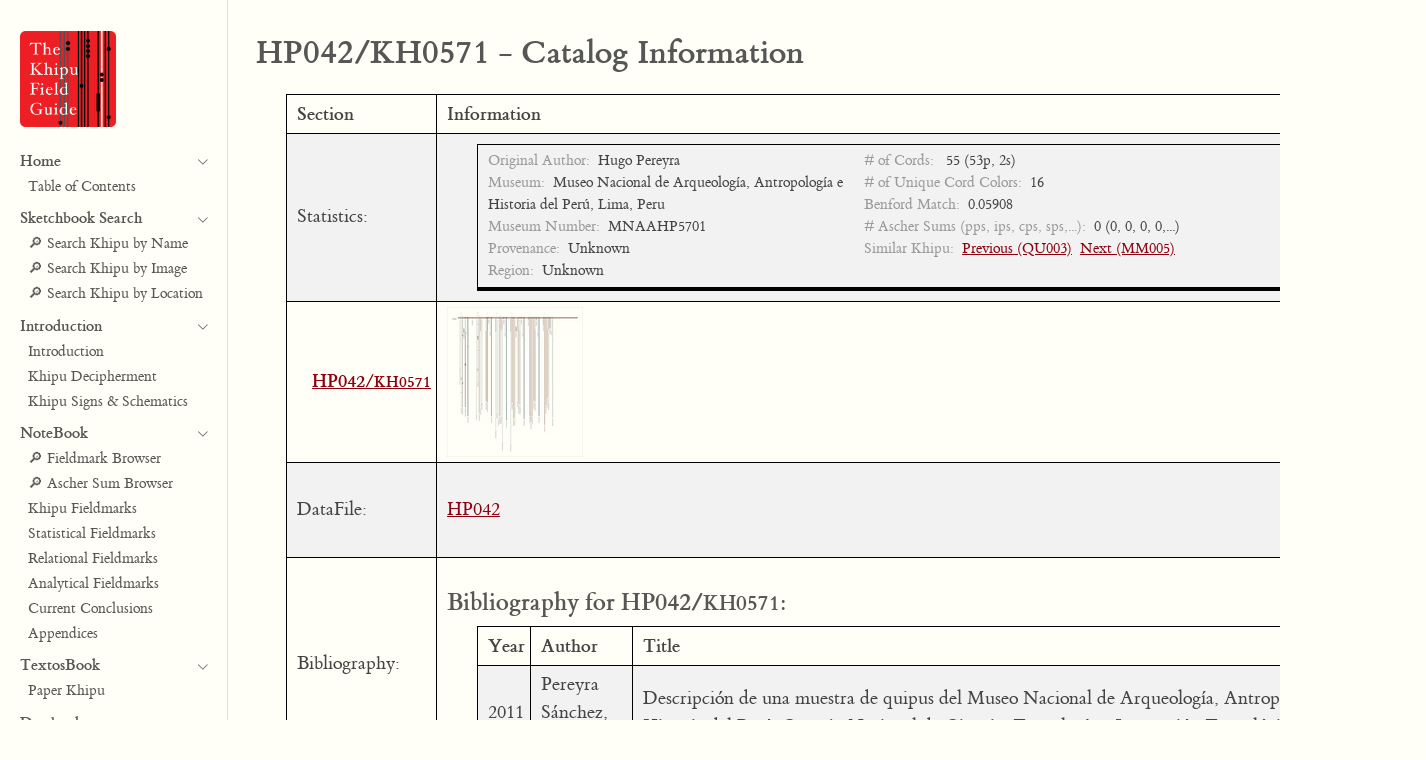

--- FILE ---
content_type: text/html
request_url: https://www.khipufieldguide.com/catalog/HP042.html
body_size: 5053
content:

<!DOCTYPE html>
<html lang="en" xml:lang="en" xmlns="http://www.w3.org/1999/xhtml">
 <head>
  <meta charset="utf-8"/>
  <meta content="quarto-1.0.38" name="generator"/>
  <meta content="width=device-width, initial-scale=1.0, user-scalable=yes" name="viewport"/>
  <script src="https://polyfill.io/v3/polyfill.min.js?features=es6">
  </script>
  <script async="" id="MathJax-script" src="https://cdn.jsdelivr.net/npm/mathjax@3/es5/tex-mml-chtml.js">
  </script>
  <script>
   MathJax = {
    tex: {
      inlineMath: [
        ['$', '$'],
        ['\\(', '\\)']
      ]
    }
  };
  </script>
	<title>
   HP042/KH0571 - Catalog Information
  </title>
  <style>
   code{white-space: pre-wrap;}
    span.smallcaps{font-variant: small-caps;}
    span.underline{text-decoration: underline;}
    div.column{display: inline-block; vertical-align: top; width: 50%;}
    div.hanging-indent{margin-left: 1.5em; text-indent: -1.5em;}
    ul.task-list{list-style: none;}

    .section_title {
        font-family:  'et-book', 'Gill Sans', 'Tahoma', 'Verdana', 'Lucida Grande', 'Helvetica', 'Arial', sans-serif;
        font-size: 16pt;
        font-style:bold;
        text-align:left;
        margin-top:20px;
        margin-bottom:10px;
        padding-left:40px;
        border-top:1px solid black;
        border-right:1px solid black;
        border-left:1px solid black;
        border-bottom:4px solid black;
        font-variant:small-caps;
        background-color: #FFFFE0;
        }

    .info_block {
        border-top:1px solid #999999;
        #border-right:1px solid black;
        #border-left:1px solid black;
        border-bottom:4px solid black;
    }

    #info_block_table td {
        /* Reset all borders */
        border: none;
        /* Set only top and bottom borders */
        border-top: 1px solid black;
        border-bottom: 1px solid black;
    }
        
    #khipu_notes {
        font-family: 'et-book', 'Tahoma', 'Verdana', 'Lucida Grande', 'Helvetica', 'Arial',  'et-book', 'Gill Sans',  sans-serif;
        font-size: 11pt;
    }

    tr:nth-child(even) {
        background-color: #f2f2f2;
    }
    .td_asch, .th_asch {
        text-align:left;
        padding-left:10px;
        padding-top:5px;
        padding-bottom:5px;
        padding-right:5px;
    border: 1px solid black;
    }

    .table_asch {
        margin-left:30px;
        margin-top:5px;
        margin-bottom:5px;
        width: 950px;
        border-collapse: collapse;
        border: 1px solid black;
    }

    .khipu {
        width:____DRAWING_WIDTH____px;
        height:____DRAWING_HEIGHT____px;
    }
    .tall_gigantic_image_column {
        float: left;
        display: block; 
        width: ____DRAWING_WIDTH____px;
        margin: 0px;
        padding: 0px;
        border: 0px;
    }
    .tall_gigantic_image_row {
        float: left;
        display: block; 
        margin: 0px;
        padding: 0px;
        border: 0px;
    }
    .tall_gigantic_image_column::after {
        content: "";
        clear: both;
        display: table;
    }
    .wide_gigantic_image_column {
        float: left;
        padding: 0px;
    }
    .wide_gigantic_image_row {
        float: left;
        width: ____DRAWING_WIDTH____px;
        height:____DRAWING_HEIGHT____px; 
    }
    .wide_gigantic_image_row::after {
        content: "";
        clear: both;
        display: table;
    }
  </style>
  <script src="https://www.khipufieldguide.com/site_libs/quarto-nav/quarto-nav.js">
  </script>
  <script src="https://www.khipufieldguide.com/site_libs/quarto-nav/headroom.min.js">
  </script>
  <script src="https://www.khipufieldguide.com/site_libs/clipboard/clipboard.min.js">
  </script>
  <script src="https://www.khipufieldguide.com/site_libs/quarto-search/autocomplete.umd.js">
  </script>
  <script src="https://www.khipufieldguide.com/site_libs/quarto-search/fuse.min.js">
  </script>
  <script src="https://www.khipufieldguide.com/site_libs/quarto-search/quarto-search.js">
  </script>
  <meta content="../../" name="quarto:offset"/>
  <script src="https://www.khipufieldguide.com/site_libs/quarto-html/quarto.js">
  </script>
  <script src="https://www.khipufieldguide.com/site_libs/quarto-html/popper.min.js">
  </script>
  <script src="https://www.khipufieldguide.com/site_libs/quarto-html/tippy.umd.min.js">
  </script>
  <script src="https://www.khipufieldguide.com/site_libs/quarto-html/anchor.min.js">
  </script>
  <link href="https://www.khipufieldguide.com/site_libs/quarto-html/tippy.css" rel="stylesheet"/>
  <link href="https://www.khipufieldguide.com/site_libs/quarto-html/quarto-syntax-highlighting.css" id="quarto-text-highlighting-styles" rel="stylesheet"/>
  <script src="https://www.khipufieldguide.com/site_libs/bootstrap/bootstrap.min.js">
  </script>
  <link href="https://www.khipufieldguide.com/site_libs/bootstrap/bootstrap-icons.css" rel="stylesheet"/>
  <link data-mode="light" href="https://www.khipufieldguide.com/site_libs/bootstrap/bootstrap.min.css" id="quarto-bootstrap" rel="stylesheet"/>
  <script id="quarto-search-options" type="application/json">
   {
  "location": "sidebar",
  "copy-button": false,
  "collapse-after": 3,
  "panel-placement": "start",
  "type": "textbox",
  "limit": 20,
  "language": {
    "search-no-results-text": "No results",
    "search-matching-documents-text": "matching documents",
    "search-copy-link-title": "Copy link to search",
    "search-hide-matches-text": "Hide additional matches",
    "search-more-match-text": "more match in this document",
    "search-more-matches-text": "more matches in this document",
    "search-clear-button-title": "Clear",
    "search-detached-cancel-button-title": "Cancel",
    "search-submit-button-title": "Submit"
  }
}
  </script>
  <link href="https://www.khipufieldguide.com/styles.css" rel="stylesheet"/>
 </head>
 <body class="nav-sidebar docked fullcontent">
  <div id="quarto-search-results">
  </div>
  <header class="headroom fixed-top" id="quarto-header">
   <nav aria-controls="quarto-sidebar" aria-expanded="false" aria-label="Toggle sidebar navigation" class="quarto-secondary-nav" data-bs-target="#quarto-sidebar" data-bs-toggle="collapse" onclick="if (window.quartoToggleHeadroom) { window.quartoToggleHeadroom(); }">
    <div class="container-fluid d-flex justify-content-between">
     <h1 class="quarto-secondary-nav-title">
      <strong>
       HP042/KH0571 - Catalog Information
      </strong>
     </h1>
     <button aria-label="Show secondary navigation" class="quarto-btn-toggle btn" type="button">
      <i class="bi bi-chevron-right">
      </i>
     </button>
    </div>
   </nav>
  </header>
  <!-- content -->
  <div class="quarto-container page-columns page-rows-contents page-layout-article" id="quarto-content">
   <!-- sidebar -->
   <nav class="sidebar collapse sidebar-navigation docked overflow-auto" id="quarto-sidebar">
    <div class="pt-lg-2 mt-2 text-left sidebar-header">
     <a class="sidebar-logo-link" href="../../../../">
      <img alt="" class="sidebar-logo py-0 d-lg-inline d-none" src="https://www.khipufieldguide.com/images/khipu_field_guide_logo.jpg" width="96"/>
     </a>
    </div>
    <div class="sidebar-menu-container">
     <ul class="list-unstyled mt-1">
      <li class="sidebar-item sidebar-item-section">
       <div class="sidebar-item-container">
        <a aria-expanded="true" class="sidebar-item-text sidebar-link text-start" data-bs-target="#quarto-sidebar-section-1" data-bs-toggle="collapse">
         <strong>
          Home
         </strong>
        </a>
        <a aria-expanded="true" class="sidebar-item-toggle text-start" data-bs-target="#quarto-sidebar-section-1" data-bs-toggle="collapse">
         <i class="bi bi-chevron-right ms-2">
         </i>
        </a>
       </div>
       <ul class="collapse list-unstyled sidebar-section depth1 show" id="quarto-sidebar-section-1">
        <li class="sidebar-item">
         <div class="sidebar-item-container">
          <a class="sidebar-item-text sidebar-link" href="https://www.khipufieldguide.com/index.html">
           Table of Contents
          </a>
         </div>
        </li>
       </ul>
      </li>
      <li class="sidebar-item sidebar-item-section">
       <div class="sidebar-item-container">
        <a aria-expanded="true" class="sidebar-item-text sidebar-link text-start" data-bs-target="#quarto-sidebar-section-1" data-bs-toggle="collapse">
         <strong>
          Sketchbook Search
         </strong>
        </a>
        <a aria-expanded="true" class="sidebar-item-toggle text-start" data-bs-target="#quarto-sidebar-section-1" data-bs-toggle="collapse">
         <i class="bi bi-chevron-right ms-2">
         </i>
        </a>
       </div>
       <ul class="collapse list-unstyled sidebar-section depth1 show" id="quarto-sidebar-section-1">
        <li class="sidebar-item">
         <div class="sidebar-item-container">
          <a class="sidebar-item-text sidebar-link" href="https://www.khipufieldguide.com/sketchbook/index.html">
           🔎︎  Search Khipu by Name
          </a>
         </div>
        </li>
        <li class="sidebar-item">
         <div class="sidebar-item-container">
          <a class="sidebar-item-text sidebar-link" href="https://www.khipufieldguide.com/sketchbook/index_imagequilt_by_name.html">
           🔎︎ Search Khipu by Image
          </a>
         </div>
        </li>
        <li class="sidebar-item">
          <div class="sidebar-item-container"> 
          <a href="https://www.khipufieldguide.com/sketchbook/index_by_map.html" class="sidebar-item-text sidebar-link">
         <span class="menu-text">🔎︎ Search Khipu by Location</span></a>
          </div>
        </li>             </ul>
      </li>
      <li class="sidebar-item sidebar-item-section">
       <div class="sidebar-item-container">
        <a aria-expanded="true" class="sidebar-item-text sidebar-link text-start" data-bs-target="#quarto-sidebar-section-2" data-bs-toggle="collapse">
         <strong>
          Introduction
         </strong>
        </a>
        <a aria-expanded="true" class="sidebar-item-toggle text-start" data-bs-target="#quarto-sidebar-section-2" data-bs-toggle="collapse">
         <i class="bi bi-chevron-right ms-2">
         </i>
        </a>
       </div>
       <ul class="collapse list-unstyled sidebar-section depth1 show" id="quarto-sidebar-section-2">
        <li class="sidebar-item">
         <div class="sidebar-item-container">
          <a class="sidebar-item-text sidebar-link" href="https://www.khipufieldguide.com/guidebook/Introduction.html">
           Introduction
          </a>
         </div>
        </li>
        <li class="sidebar-item">
         <div class="sidebar-item-container">
          <a class="sidebar-item-text sidebar-link" href="https://www.khipufieldguide.com/guidebook/KhipuDecipherment.html">
           Khipu Decipherment
          </a>
         </div>
        </li>
        <li class="sidebar-item">
         <div class="sidebar-item-container">
          <a class="sidebar-item-text sidebar-link" href="https://www.khipufieldguide.com/guidebook/KhipuSigns.html">
           Khipu Signs &amp; Schematics
          </a>
         </div>
        </li>
       </ul>
      </li>
      <li class="sidebar-item sidebar-item-section">
       <div class="sidebar-item-container">
        <a aria-expanded="true" class="sidebar-item-text sidebar-link text-start" data-bs-target="#quarto-sidebar-section-3" data-bs-toggle="collapse">
         <strong>
          NoteBook
         </strong>
        </a>
        <a aria-expanded="true" class="sidebar-item-toggle text-start" data-bs-target="#quarto-sidebar-section-3" data-bs-toggle="collapse">
         <i class="bi bi-chevron-right ms-2">
         </i>
        </a>
       </div>
       <ul class="collapse list-unstyled sidebar-section depth1 show" id="quarto-sidebar-section-3">
        <li class="sidebar-item">
         <div class="sidebar-item-container">
          <a class="sidebar-item-text sidebar-link" href="https://www.khipufieldguide.com/notebook/fieldmarks/browser/index.html">
           🔎︎ Fieldmark Browser
          </a>
         </div>
        </li>
        <li class="sidebar-item">
         <div class="sidebar-item-container">
          <a class="sidebar-item-text sidebar-link" href="https://www.khipufieldguide.com/notebook/fieldmarks/index.html">
           🔎︎ Ascher Sum Browser
          </a>
         </div>
        </li>
        <li class="sidebar-item">
         <div class="sidebar-item-container">
          <a class="sidebar-item-text sidebar-link" href="https://www.khipufieldguide.com/notebook/analyses/khipu_fieldmarks.html">
           Khipu Fieldmarks
          </a>
         </div>
        </li>
        <li class="sidebar-item">
         <div class="sidebar-item-container">
          <a class="sidebar-item-text sidebar-link" href="https://www.khipufieldguide.com/notebook/analyses/statistical_overview.html">
           Statistical Fieldmarks
          </a>
         </div>
        </li>
        <li class="sidebar-item">
         <div class="sidebar-item-container">
          <a class="sidebar-item-text sidebar-link" href="https://www.khipufieldguide.com/notebook/analyses/ascher_sums_overview.html">
           Relational Fieldmarks
          </a>
         </div>
        </li>
        <li class="sidebar-item">
         <div class="sidebar-item-container">
          <a class="sidebar-item-text sidebar-link" href="https://www.khipufieldguide.com/notebook/analyses/analytical_overview.html">
           Analytical Fieldmarks
          </a>
         </div>
        </li>
        <li class="sidebar-item">
         <div class="sidebar-item-container">
          <a class="sidebar-item-text sidebar-link" href="https://www.khipufieldguide.com/notebook/analyses/conclusions.html">
           Current Conclusions
          </a>
         </div>
        </li>
        <li class="sidebar-item">
         <div class="sidebar-item-container">
          <a class="sidebar-item-text sidebar-link" href="https://www.khipufieldguide.com/notebook/appendix/index.html">
           Appendices
          </a>
         </div>
        </li>
       </ul>
      </li>
      <li class="sidebar-item sidebar-item-section">
       <div class="sidebar-item-container">
        <a aria-expanded="true" class="sidebar-item-text sidebar-link text-start" data-bs-target="#quarto-sidebar-section-4" data-bs-toggle="collapse">
         <strong>
          TextosBook
         </strong>
        </a>
        <a aria-expanded="true" class="sidebar-item-toggle text-start" data-bs-target="#quarto-sidebar-section-4" data-bs-toggle="collapse">
         <i class="bi bi-chevron-right ms-2">
         </i>
        </a>
       </div>
       <ul class="collapse list-unstyled sidebar-section depth1 show" id="quarto-sidebar-section-4">
        <li class="sidebar-item">
         <div class="sidebar-item-container">
          <a class="sidebar-item-text sidebar-link" href="https://www.khipufieldguide.com/textosbook/index.html">
           Paper Khipu
          </a>
         </div>
        </li>
       </ul>
      </li>
      <li class="sidebar-item sidebar-item-section">
       <div class="sidebar-item-container">
        <a aria-expanded="true" class="sidebar-item-text sidebar-link text-start" data-bs-target="#quarto-sidebar-section-5" data-bs-toggle="collapse">
         <strong>
          Databook
         </strong>
        </a>
        <a aria-expanded="true" class="sidebar-item-toggle text-start" data-bs-target="#quarto-sidebar-section-5" data-bs-toggle="collapse">
         <i class="bi bi-chevron-right ms-2">
         </i>
        </a>
       </div>
       <ul class="collapse list-unstyled sidebar-section depth1 show" id="quarto-sidebar-section-5">
        <li class="sidebar-item">
         <div class="sidebar-item-container">
          <a class="sidebar-item-text sidebar-link" href="https://www.khipufieldguide.com/databook/DatabaseBuild.html">
           The KFG Database
          </a>
         </div>
        </li>
        <li class="sidebar-item">
         <div class="sidebar-item-container">
          <a class="sidebar-item-text sidebar-link" href="https://www.khipufieldguide.com/databook/KFGExcelSpecification.html">
           KFG Excel Specification
          </a>
         </div>
        </li>
        <li class="sidebar-item">
         <div class="sidebar-item-container">
          <a class="sidebar-item-text sidebar-link" href="https://www.khipufieldguide.com/databook/ReadingKhipu.html">
           Reading a Khipu
          </a>
         </div>
        </li>
        <li class="sidebar-item">
         <div class="sidebar-item-container">
          <a class="sidebar-item-text sidebar-link" href="https://www.khipufieldguide.com/databook/KhipuRendering.html">
           Rendering Khipu
          </a>
         </div>
        </li>
        <li class="sidebar-item">
         <div class="sidebar-item-container">
          <a class="sidebar-item-text sidebar-link" href="https://www.khipufieldguide.com/databook/MethodsTools.html">
           Methods &amp; Tools
          </a>
         </div>
        </li>
       </ul>
      </li>
      <li class="sidebar-item sidebar-item-section">
       <div class="sidebar-item-container">
        <a aria-expanded="true" class="sidebar-item-text sidebar-link text-start" data-bs-target="#quarto-sidebar-section-7" data-bs-toggle="collapse">
         <strong>
          Learn More
         </strong>
        </a>
        <a aria-expanded="true" class="sidebar-item-toggle text-start" data-bs-target="#quarto-sidebar-section-7" data-bs-toggle="collapse">
         <i class="bi bi-chevron-right ms-2">
         </i>
        </a>
       </div>
       <ul class="collapse list-unstyled sidebar-section depth1 show" id="quarto-sidebar-section-6">
        <li class="sidebar-item">
          <div class="sidebar-item-container">
           <a class="sidebar-item-text sidebar-link" href="https://khipufieldguide.ghost.io/">
            The KhipuFieldGuide Blog
           </a>
          </div>
         </li>
         <li class="sidebar-item">
         <div class="sidebar-item-container">
          <a class="sidebar-item-text sidebar-link" href="https://www.khipufieldguide.com/guidebook/bibliography/by_article_bibliography.html">
           Bibliography
          </a>
         </div>
        </li>
       </ul>
      </li>
      <li class="sidebar-item sidebar-item-section">
       <div class="sidebar-item-container">
        <a aria-expanded="true" class="sidebar-item-text sidebar-link text-start" data-bs-target="#quarto-sidebar-section-6" data-bs-toggle="collapse">
         <strong>
          About the KFG
         </strong>
        </a>
        <a aria-expanded="true" class="sidebar-item-toggle text-start" data-bs-target="#quarto-sidebar-section-6" data-bs-toggle="collapse">
         <i class="bi bi-chevron-right ms-2">
         </i>
        </a>
       </div>
       <ul class="collapse list-unstyled sidebar-section depth1 show" id="quarto-sidebar-section-5">
        <li class="sidebar-item">
         <div class="sidebar-item-container">
          <a class="sidebar-item-text sidebar-link" href="https://www.khipufieldguide.com/guidebook/About.html#the-khipu-field-guide-team">
           The FieldGuide Affiliates
          </a>
         </div>
        </li>
        <li class="sidebar-item">
         <div class="sidebar-item-container">
          <a class="sidebar-item-text sidebar-link" href="https://www.khipufieldguide.com/guidebook/KFG_History.html">
           Project Phases
          </a>
         </div>
        </li>
       </ul>
      </li>
     </ul>
    </div>
   </nav>
   <!-- margin-sidebar -->
   <!-- main -->
   <main class="content page-columns page-full" id="quarto-document-content">
    <header class="quarto-title-block default" id="title-block-header">
     <div class="quarto-title">
      <h1 class="title d-none d-lg-block">
       <strong>
        HP042/KH0571 - Catalog Information
       </strong>
      </h1>
     </div>
     <div class="quarto-title-meta">
     </div>
    </header>
    <link href="https://www.khipufieldguide.com/css/tufte_fonts.css" rel="stylesheet" type="text/css"/>
    <div style="display: flex; flex-direction: column;">
     <table class='fieldmark_table '>
<tr>
                                <th>Section</th>
                                <th>Information</th>
                            </tr>
<tr>
<td>Statistics:</td>
<td>
        <table id="info_block_table" class="info_block" width="100%">
        <tr>
        <td style="vertical-align:top;font-size:.8em;" width="40%">
            
            <span style="color:#999;">Original Author:&nbsp;&nbsp;</span>Hugo Pereyra<br/>
            <span style="color:#999;">Museum:&nbsp;&nbsp;</span>Museo Nacional de Arqueología, Antropología e Historia del Perú, Lima, Peru<br/>
            <span style="color:#999;">Museum Number:&nbsp;&nbsp;</span>MNAAHP5701<br/>
            <span style="color:#999;">Provenance:&nbsp;&nbsp;</span>Unknown<br/>
            <span style="color:#999;">Region:&nbsp;&nbsp;</span>Unknown
        </td>
        <td style="vertical-align:top;font-size:.8em;">
            <span style="color:#999;"># of Cords:&nbsp;&nbsp;</span> 55 (53p, 2s)<br/>
            <span style="color:#999;"># of Unique Cord Colors:&nbsp;&nbsp;</span>16<br/>
            <span style="color:#999;">Benford Match:&nbsp;&nbsp;</span>0.05908<br/>
            <span style="color:#999;"># Ascher Sums (pps, ips, cps, sps,...):&nbsp;&nbsp;</span>0 (0, 0, 0, 0,...)<br/>
            <span style="color:#999;">Similar Khipu:</span>&nbsp;&nbsp;<a href="https://www.khipufieldguide.com/sketchbook/khipus/QU003/html/QU003_sketch.html">Previous (QU003)</a>&nbsp;&nbsp;<a href="https://www.khipufieldguide.com/sketchbook/khipus/MM005/html/MM005_sketch.html">Next (MM005)</a><br/>
        </td>
        </tr>
        </table>    
        </td>
</tr>
<tr>
<td>&nbsp;&nbsp;&nbsp;<a target="_blank" href="https://www.khipufieldguide.com/sketchbook/khipus/HP042/html/HP042_sketch.html"><b>HP042</b>/<small><b>KH0571</b></small></a></td>
<td><a target="_blank" href="https://www.khipufieldguide.com/sketchbook/khipus/HP042/html/HP042_sketch.html"><img src="https://www.khipufieldguide.com/sketchbook/khipus/HP042/images/thumbnail/HP042.jpg"></a></td>
</tr>
<tr>
<td>DataFile:</td>
<td><br/><a href="https://www.khipufieldguide.com/databook/excel_khipus/HP042.xlsx">HP042</a><br/><br/></td>
</tr>
<tr>
<td>Bibliography:</td>
<td>
        <div class="kfg_bibliography">
        <h3>Bibliography for <b>HP042</b>/<small><b>KH0571</b></small>:</h3>
        <table>
        <thead>
        <tr>
        <th>Year</th>
        <th style="padding-left:10px">Author</th>
        <th style="padding-left:10px">Title</th>
        <th style="padding-left:10px">Pages</th>
        </tr>
            <tr>
            <td style="padding-left:10px">2011</td>
            <td style="padding-left:10px">Pereyra Sánchez, Hugo.</td>
            <td style="padding-left:10px">Descripción de una muestra de quipus del Museo Nacional de Arqueología, Antropología e Historia del Perú. Consejo Nacional de Ciencia, Tecnología e Innovación Tecnológica, Lima.</td>
            <td style="padding-left:10px">125-132</td>
        </table>
        </div>
        </td>
</tr>
</table>

    </div>
   </main>
   <!-- /main -->
     <script id="quarto-html-after-body" type="application/javascript">
    window.document.addEventListener("DOMContentLoaded", function (event) {
  const toggleBodyColorMode = (bsSheetEl) => {
    const mode = bsSheetEl.getAttribute("data-mode");
    const bodyEl = window.document.querySelector("body");
    if (mode === "dark") {
      bodyEl.classList.add("quarto-dark");
      bodyEl.classList.remove("quarto-light");
    } else {
      bodyEl.classList.add("quarto-light");
      bodyEl.classList.remove("quarto-dark");
    }
  }
  const toggleBodyColorPrimary = () => {
    const bsSheetEl = window.document.querySelector("link#quarto-bootstrap");
    if (bsSheetEl) {
      toggleBodyColorMode(bsSheetEl);
    }
  }
  toggleBodyColorPrimary();
  const icon = "";
  const anchorJS = new window.AnchorJS();
  anchorJS.options = {
    placement: 'right',
    icon: icon
  };
  anchorJS.add('.anchored');
  const clipboard = new window.ClipboardJS('.code-copy-button', {
    target: function(trigger) {
      return trigger.previousElementSibling;
    }
  });
  clipboard.on('success', function(e) {
    // button target
    const button = e.trigger;
    // don't keep focus
    button.blur();
    // flash "checked"
    button.classList.add('code-copy-button-checked');
    var currentTitle = button.getAttribute("title");
    button.setAttribute("title", "Copied!");
    setTimeout(function() {
      button.setAttribute("title", currentTitle);
      button.classList.remove('code-copy-button-checked');
    }, 1000);
    // clear code selection
    e.clearSelection();
  });
  function tippyHover(el, contentFn) {
    const config = {
      allowHTML: true,
      content: contentFn,
      maxWidth: 500,
      delay: 100,
      arrow: false,
      appendTo: function(el) {
          return el.parentElement;
      },
      interactive: true,
      interactiveBorder: 10,
      theme: 'quarto',
      placement: 'bottom-start'
    };
    window.tippy(el, config);
  }
  const noterefs = window.document.querySelectorAll('a[role="doc-noteref"]');
  for (var i=0; i<noterefs.length; i++) {
    const ref = noterefs[i];
    tippyHover(ref, function() {
      let href = ref.getAttribute('href');
      try { href = new URL(href).hash; } catch {}
      const id = href.replace(/^#\/?/, "");
      const note = window.document.getElementById(id);
      return note.innerHTML;
    });
  }
  var bibliorefs = window.document.querySelectorAll('a[role="doc-biblioref"]');
  for (var i=0; i<bibliorefs.length; i++) {
    const ref = bibliorefs[i];
    const cites = ref.parentNode.getAttribute('data-cites').split(' ');
    tippyHover(ref, function() {
      var popup = window.document.createElement('div');
      cites.forEach(function(cite) {
        var citeDiv = window.document.createElement('div');
        citeDiv.classList.add('hanging-indent');
        citeDiv.classList.add('csl-entry');
        var biblioDiv = window.document.getElementById('ref-' + cite);
        if (biblioDiv) {
          citeDiv.innerHTML = biblioDiv.innerHTML;
        }
        popup.appendChild(citeDiv);
      });
      return popup.innerHTML;
    });
  }
});
   </script>
  </div>
  <!-- /content -->
 </body>
</html>


--- FILE ---
content_type: text/css
request_url: https://www.khipufieldguide.com/styles.css
body_size: 166
content:
/* css styles */
#quarto-content {
  font-family:  'et-book', 'Gill Sans', 'Tahoma', 'Verdana', 'Lucida Grande', 'Helvetica', 'Arial', sans-serif;
  color: #444444;
  font-size: 14pt;
  background-color: #fffff8;
  background: #fffff8;
  padding-right: 20px;
  padding-bottom: 20px;
}
.sidebar-logo {
  width:96px;
}
#quarto-margin-sidebar {
    padding-left:10px;
    margin-right: -600px;
}
.image_fluid {
  max-width:140000px;
  max-height:140000px;
}

.td_asch, .th_asch {
	text-align:left;
	padding-left:10px;
	padding-top:5px;
	padding-bottom:5px;
	padding-right:5px;
  border: 1px solid black;
 }

.table_asch {
    margin-left:30px;
    margin-top:5px;
    margin-bottom:5px;
     width: 944px;
     border-collapse: collapse;
     border: 1px solid black;
}

tr:nth-child(even) {
	background-color: #f2f2f2;
}
td, th{
	text-align:left;
	padding-left:10px;
	padding-top:5px;
	padding-bottom:5px;
	padding-right:5px;
  border: 1px solid black;
 }

table {
	margin-left:30px;
    margin-top:5px;
    margin-bottom:5px;
   	width: 944px;
   	border-collapse: collapse;
   	border: 1px solid black;
 }

--- FILE ---
content_type: text/css
request_url: https://www.khipufieldguide.com/css/tufte_fonts.css
body_size: 169999
content:
@font-face {
    font-family: "et-book";
    src: url([data-uri]) format("truetype");
    font-weight: normal;
    font-style: normal
}

@font-face {
    font-family: "et-book";
    src: url([data-uri]) format("truetype");
    font-weight: normal;
    font-style: italic
}

@font-face {
    font-family: "et-book";
    src: url([data-uri]) format("truetype");
    font-weight: bold;
    font-style: normal
}
